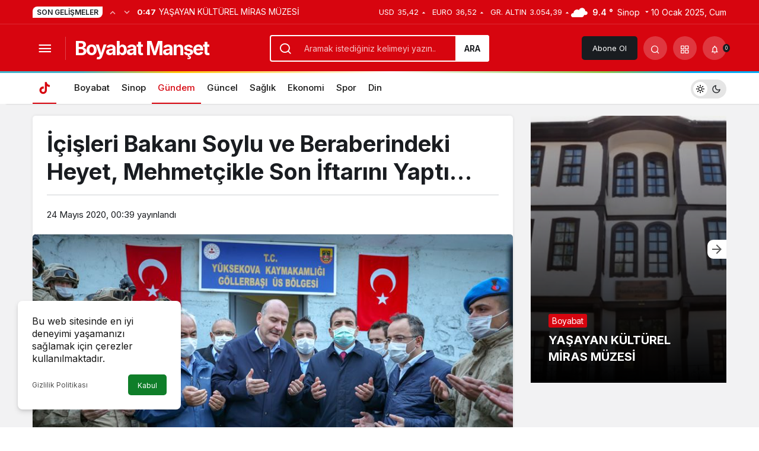

--- FILE ---
content_type: text/html; charset=UTF-8
request_url: https://www.boyabatmanset.com/gundem/icisleri-bakani-soylu-ve-beraberindeki-heyet-mehmetcikle-son-iftarini-yapti/
body_size: 14288
content:
<!doctype html><html lang="tr" prefix="og: http://ogp.me/ns#" class="light-mode"><head><meta charset="UTF-8"><meta http-equiv="X-UA-Compatible" content="IE=edge"><meta name="viewport" content="width=device-width, initial-scale=1, minimum-scale=1"><link rel="profile" href="https://gmpg.org/xfn/11"><meta name='robots' content='index, follow, max-image-preview:large, max-snippet:-1, max-video-preview:-1' /><link rel='preload' as='style' href='https://www.boyabatmanset.com/wp-content/themes/kanews/assets/css/theme.min.css' /><link rel='preload' as='style' href='https://www.boyabatmanset.com/wp-content/themes/kanews/assets/css/theme-single.min.css' /><link rel='preload' as='font' href='https://www.boyabatmanset.com/wp-content/themes/kanews/assets/fonts/icomoon.woff' type='font/woff' crossorigin='anonymous' /><!-- <link media="all" href="https://www.boyabatmanset.com/wp-content/cache/autoptimize/css/autoptimize_b1c29365855b1e7369c7c25a2ba15c6d.css" rel="stylesheet"> -->
<link rel="stylesheet" type="text/css" href="//www.boyabatmanset.com/wp-content/cache/wpfc-minified/30ts9yui/7ufav.css" media="all"/><title>İçişleri Bakanı Soylu ve Beraberindeki Heyet, Mehmetçikle Son İftarını Yaptı… | Boyabat Manşet - Halkın İradesi</title><link rel="canonical" href="https://www.boyabatmanset.com/gundem/icisleri-bakani-soylu-ve-beraberindeki-heyet-mehmetcikle-son-iftarini-yapti/" /><meta property="og:locale" content="tr_TR" /><meta property="og:type" content="article" /><meta property="og:title" content="İçişleri Bakanı Soylu ve Beraberindeki Heyet, Mehmetçikle Son İftarını Yaptı… | Boyabat Manşet - Halkın İradesi" /><meta property="og:description" content="İçişleri Bakanı Soylu, Hakkari&#8217;nin Yüksekova ilçesinde İkiyaka Dağları&#8217;ndaki Göllerbaşı Üs Bölgesi&#8217;nin açılışını gerçekleştirdi, Mehmetçikle iftar yaptı.&#046;&#046;&#046;" /><meta property="og:url" content="https://www.boyabatmanset.com/gundem/icisleri-bakani-soylu-ve-beraberindeki-heyet-mehmetcikle-son-iftarini-yapti/" /><meta property="og:site_name" content="Boyabat Manşet - Halkın İradesi" /><meta property="article:publisher" content="https://www.facebook.com/boyabatm" /><meta property="article:published_time" content="2020-05-23T21:39:37+00:00" /><meta property="article:modified_time" content="2020-05-29T06:31:34+00:00" /><meta property="og:image" content="https://www.boyabatmanset.com/wp-content/uploads/2020/05/thumbs_b_c_f664f9fc7053ad0d821bde9a96458f16.jpg" /><meta property="og:image:width" content="864" /><meta property="og:image:height" content="486" /><meta property="og:image:type" content="image/jpeg" /><meta name="author" content="Boyabat Manşet" /><meta name="twitter:card" content="summary_large_image" /><meta name="twitter:creator" content="@BoyabatManset" /><meta name="twitter:site" content="@BoyabatManset" /><meta name="twitter:label1" content="Yazan:" /><meta name="twitter:data1" content="Boyabat Manşet" /><meta name="twitter:label2" content="Tahmini okuma süresi" /><meta name="twitter:data2" content="1 dakika" /> <script type="application/ld+json" class="yoast-schema-graph">{"@context":"https://schema.org","@graph":[{"@type":"WebPage","@id":"https://www.boyabatmanset.com/gundem/icisleri-bakani-soylu-ve-beraberindeki-heyet-mehmetcikle-son-iftarini-yapti/","url":"https://www.boyabatmanset.com/gundem/icisleri-bakani-soylu-ve-beraberindeki-heyet-mehmetcikle-son-iftarini-yapti/","name":"İçişleri Bakanı Soylu ve Beraberindeki Heyet, Mehmetçikle Son İftarını Yaptı… | Boyabat Manşet - Halkın İradesi","isPartOf":{"@id":"https://www.boyabatmanset.com/#website"},"primaryImageOfPage":{"@id":"https://www.boyabatmanset.com/gundem/icisleri-bakani-soylu-ve-beraberindeki-heyet-mehmetcikle-son-iftarini-yapti/#primaryimage"},"image":{"@id":"https://www.boyabatmanset.com/gundem/icisleri-bakani-soylu-ve-beraberindeki-heyet-mehmetcikle-son-iftarini-yapti/#primaryimage"},"thumbnailUrl":"https://www.boyabatmanset.com/wp-content/uploads/2020/05/thumbs_b_c_f664f9fc7053ad0d821bde9a96458f16.jpg","datePublished":"2020-05-23T21:39:37+00:00","dateModified":"2020-05-29T06:31:34+00:00","author":{"@id":"https://www.boyabatmanset.com/#/schema/person/0cbc39ca23fd1dddb12da26a1c2e5f85"},"breadcrumb":{"@id":"https://www.boyabatmanset.com/gundem/icisleri-bakani-soylu-ve-beraberindeki-heyet-mehmetcikle-son-iftarini-yapti/#breadcrumb"},"inLanguage":"tr","potentialAction":[{"@type":"ReadAction","target":["https://www.boyabatmanset.com/gundem/icisleri-bakani-soylu-ve-beraberindeki-heyet-mehmetcikle-son-iftarini-yapti/"]}]},{"@type":"ImageObject","inLanguage":"tr","@id":"https://www.boyabatmanset.com/gundem/icisleri-bakani-soylu-ve-beraberindeki-heyet-mehmetcikle-son-iftarini-yapti/#primaryimage","url":"https://www.boyabatmanset.com/wp-content/uploads/2020/05/thumbs_b_c_f664f9fc7053ad0d821bde9a96458f16.jpg","contentUrl":"https://www.boyabatmanset.com/wp-content/uploads/2020/05/thumbs_b_c_f664f9fc7053ad0d821bde9a96458f16.jpg","width":864,"height":486},{"@type":"BreadcrumbList","@id":"https://www.boyabatmanset.com/gundem/icisleri-bakani-soylu-ve-beraberindeki-heyet-mehmetcikle-son-iftarini-yapti/#breadcrumb","itemListElement":[{"@type":"ListItem","position":1,"name":"Boyabat Manşet - Halkın İradesi - Abad Şehir Boyabat - Boyabat Haber","item":"https://www.boyabatmanset.com/"},{"@type":"ListItem","position":2,"name":"İçişleri Bakanı Soylu ve Beraberindeki Heyet, Mehmetçikle Son İftarını Yaptı…"}]},{"@type":"WebSite","@id":"https://www.boyabatmanset.com/#website","url":"https://www.boyabatmanset.com/","name":"Boyabat Manşet - Boyabat","description":"Boyabat","alternateName":"boyabatmanset.com","potentialAction":[{"@type":"SearchAction","target":{"@type":"EntryPoint","urlTemplate":"https://www.boyabatmanset.com/?s={search_term_string}"},"query-input":{"@type":"PropertyValueSpecification","valueRequired":true,"valueName":"search_term_string"}}],"inLanguage":"tr"},{"@type":"Person","@id":"https://www.boyabatmanset.com/#/schema/person/0cbc39ca23fd1dddb12da26a1c2e5f85","name":"Boyabat Manşet","image":{"@type":"ImageObject","inLanguage":"tr","@id":"https://www.boyabatmanset.com/#/schema/person/image/","url":"https://secure.gravatar.com/avatar/1cded3fa10cba47306852e49f90c6412?s=96&d=mm&r=g","contentUrl":"https://secure.gravatar.com/avatar/1cded3fa10cba47306852e49f90c6412?s=96&d=mm&r=g","caption":"Boyabat Manşet"},"url":"https://www.boyabatmanset.com/author/ali/"}]}</script> <link rel='dns-prefetch' href='//www.googletagmanager.com' /><link rel='dns-prefetch' href='//s.gravatar.com' /><link rel='dns-prefetch' href='//fonts.googleapis.com' /><link rel='dns-prefetch' href='//fonts.gstatic.com' /><link rel='dns-prefetch' href='//cdnjs.cloudflare.com' /><link rel='dns-prefetch' href='//www.google-analytics.com' /><link rel='dns-prefetch' href='//pagead2.googlesyndication.com' /><link rel="alternate" type="application/rss+xml" title="Boyabat Manşet - Halkın İradesi &raquo; akışı" href="https://www.boyabatmanset.com/feed/" /><link rel="alternate" type="application/rss+xml" title="Boyabat Manşet - Halkın İradesi &raquo; yorum akışı" href="https://www.boyabatmanset.com/comments/feed/" /><meta property="article:published_time" content="2020-05-24T00:39:37+03:00" /><meta property="og:site_name" content="Boyabat Manşet - Halkın İradesi" /><meta property="og:type" content="article" /><meta property="og:url" content="https://www.boyabatmanset.com/gundem/icisleri-bakani-soylu-ve-beraberindeki-heyet-mehmetcikle-son-iftarini-yapti/" /><meta property="og:title" content="İçişleri Bakanı Soylu ve Beraberindeki Heyet, Mehmetçikle Son İftarını Yaptı… - Boyabat Manşet - Halkın İradesi" /><meta property="twitter:title" content="İçişleri Bakanı Soylu ve Beraberindeki Heyet, Mehmetçikle Son İftarını Yaptı… - Boyabat Manşet - Halkın İradesi" /><meta name="twitter:card" content="summary_large_image" /><meta property="og:image:width" content="864" /><meta property="og:image:height" content="486" /><meta property="og:image" content="https://www.boyabatmanset.com/wp-content/uploads/2020/05/thumbs_b_c_f664f9fc7053ad0d821bde9a96458f16.jpg" /><meta property="twitter:image" content="https://www.boyabatmanset.com/wp-content/uploads/2020/05/thumbs_b_c_f664f9fc7053ad0d821bde9a96458f16.jpg" /><link rel="https://api.w.org/" href="https://www.boyabatmanset.com/wp-json/" /><link rel="alternate" title="JSON" type="application/json" href="https://www.boyabatmanset.com/wp-json/wp/v2/posts/3733" /><meta name="generator" content="WordPress 6.6.2" /><link rel='shortlink' href='https://www.boyabatmanset.com/?p=3733' /><link rel="alternate" title="oEmbed (JSON)" type="application/json+oembed" href="https://www.boyabatmanset.com/wp-json/oembed/1.0/embed?url=https%3A%2F%2Fwww.boyabatmanset.com%2Fgundem%2Ficisleri-bakani-soylu-ve-beraberindeki-heyet-mehmetcikle-son-iftarini-yapti%2F" /><link rel="alternate" title="oEmbed (XML)" type="text/xml+oembed" href="https://www.boyabatmanset.com/wp-json/oembed/1.0/embed?url=https%3A%2F%2Fwww.boyabatmanset.com%2Fgundem%2Ficisleri-bakani-soylu-ve-beraberindeki-heyet-mehmetcikle-son-iftarini-yapti%2F&#038;format=xml" /><meta name="generator" content="Site Kit by Google 1.142.0" /> <script>document.documentElement.className = document.documentElement.className.replace('no-js', 'js');</script> <meta http-equiv="refresh" content="300" /><script id="kanews-theme-schema" type="application/ld+json">{"@context": "https://schema.org","@graph": [
{
"@type": "Organization",
"@id": "https://www.boyabatmanset.com/#organization",
"url": "https://www.boyabatmanset.com/",
"name": "Boyabat Manşet &#8211; Halkın İradesi"
},
{
"@type": "ImageObject",
"@id": "https://www.boyabatmanset.com/gundem/icisleri-bakani-soylu-ve-beraberindeki-heyet-mehmetcikle-son-iftarini-yapti/#primaryImage",
"url": "https://www.boyabatmanset.com/wp-content/uploads/2020/05/thumbs_b_c_f664f9fc7053ad0d821bde9a96458f16.jpg",
"width": 864,
"height": 486,
"inLanguage": "tr"
},
{
"@type": "WebSite",
"@id": "https://www.boyabatmanset.com/#website",
"url": "https://www.boyabatmanset.com",
"name": "Boyabat Manşet - Halkın İradesi",
"description": "Boyabat",
"publisher": {
"@id": "https://www.boyabatmanset.com/#organization"
},
"inLanguage": "tr",
"potentialAction": {
"@type": "SearchAction",
"target": "https://www.boyabatmanset.com/?s={search_term_string}",
"query-input": "required name=search_term_string"
}
},
{
"@type": "WebPage",
"@id": "https://www.boyabatmanset.com/gundem/icisleri-bakani-soylu-ve-beraberindeki-heyet-mehmetcikle-son-iftarini-yapti/#webpage",
"url": "https://www.boyabatmanset.com/gundem/icisleri-bakani-soylu-ve-beraberindeki-heyet-mehmetcikle-son-iftarini-yapti/",
"inLanguage": "tr",
"name": "İçişleri Bakanı Soylu ve Beraberindeki Heyet, Mehmetçikle Son İftarını Yaptı… - Boyabat Manşet - Halkın İradesi",
"isPartOf": {
"@id": "https://www.boyabatmanset.com/#website"
},
"primaryImageOfPage": {
"@id": "https://www.boyabatmanset.com/gundem/icisleri-bakani-soylu-ve-beraberindeki-heyet-mehmetcikle-son-iftarini-yapti/#primaryImage"
}
},
{
"@id": "#post-3733",
"@type": "NewsArticle",
"headline": "İçişleri Bakanı Soylu ve Beraberindeki Heyet, Mehmetçikle Son İftarını Yaptı… - Boyabat Manşet - Halkın İradesi",
"url": "https://www.boyabatmanset.com/gundem/icisleri-bakani-soylu-ve-beraberindeki-heyet-mehmetcikle-son-iftarini-yapti/",
"isPartOf": {
"@id": "https://www.boyabatmanset.com/gundem/icisleri-bakani-soylu-ve-beraberindeki-heyet-mehmetcikle-son-iftarini-yapti/#webpage"
},
"inLanguage": "tr",
"author": {
"@type": "Person",
"name": "Boyabat Manşet",
"url": "https://www.boyabatmanset.com/author/"
},
"articleSection": "Gündem",
"datePublished": "2020-05-24T00:39:37+03:00",
"dateModified": "2020-05-29T09:31:34+03:00",
"publisher": {
"@id": "https://www.boyabatmanset.com/#organization"
},
"image": {
"@id": "https://www.boyabatmanset.com/gundem/icisleri-bakani-soylu-ve-beraberindeki-heyet-mehmetcikle-son-iftarini-yapti/#primaryImage"
},
"mainEntityOfPage": {
"@id": "https://www.boyabatmanset.com/gundem/icisleri-bakani-soylu-ve-beraberindeki-heyet-mehmetcikle-son-iftarini-yapti/#webpage"
}
}
]}</script> <meta name="google-adsense-platform-account" content="ca-host-pub-2644536267352236"><meta name="google-adsense-platform-domain" content="sitekit.withgoogle.com"><link rel="amphtml" href="https://www.boyabatmanset.com/gundem/icisleri-bakani-soylu-ve-beraberindeki-heyet-mehmetcikle-son-iftarini-yapti/amp/">  <script async src="https://pagead2.googlesyndication.com/pagead/js/adsbygoogle.js?client=ca-pub-6210663309901428&amp;host=ca-host-pub-2644536267352236" crossorigin="anonymous"></script> <link rel="icon" href="https://www.boyabatmanset.com/wp-content/uploads/2019/12/cropped-fav-32x32.png" sizes="32x32" /><link rel="icon" href="https://www.boyabatmanset.com/wp-content/uploads/2019/12/cropped-fav-192x192.png" sizes="192x192" /><link rel="apple-touch-icon" href="https://www.boyabatmanset.com/wp-content/uploads/2019/12/cropped-fav-180x180.png" /><meta name="msapplication-TileImage" content="https://www.boyabatmanset.com/wp-content/uploads/2019/12/cropped-fav-270x270.png" /><meta name="theme-color" content="#e50914" /><meta name="msapplication-navbutton-color" content="#e50914" /><meta name="apple-mobile-web-app-status-bar-style" content="#e50914" /></head><body class="post-template-default single single-post postid-3733 single-format-standard css-transitions-only-after-page-load cookies-not-set kanews-theme-by-kanthemes header-line category-27 single-layout-box"><div id="page" class="site-wrapper"><div class="site-head site-head-1"><header id="header" class="site-header"><div class="site-header-wrapper header-skin-dark"><div class="site-subheader hidden-mobile"><div class="container"><div class="row site-row align-items-center justify-content-between"><div class="col"><div class="site-subheader-left d-flex flex-wrap no-gutters align-items-center"><div class="kanews-ticker-wrapper col pr-0"><div class="row no-gutters"><div class="col-auto"><div class="kanews-ticker-heading"><span>Son Gelişmeler</span></div></div><div class="kanews-ticker-control col-auto"><button class="kanews-ticker-prev" aria-label="Önceki"><i class="icon-arrow"></i></button><button aria-label="Sonraki" class="kanews-ticker-next"><i class="icon-arrow icon-180deg"></i></button></div><div class="kanews-ticker col"><ul class="kanews-ticker-slider"><li><a href="https://www.boyabatmanset.com/boyabat/yasayan-kulturel-miras-muzesi/"><span class="kanews-ticker-date hidden-mobile">0:47 </span><div class="kanews-ticker-title truncate truncate-1">YAŞAYAN KÜLTÜREL MİRAS MÜZESİ</div></a></li><li><a href="https://www.boyabatmanset.com/sinop/gemi-tekne-modelciligi-ve-kotracilik/"><span class="kanews-ticker-date hidden-mobile">0:41 </span><div class="kanews-ticker-title truncate truncate-1">Gemi/Tekne Modelciliği ve Kotracılık</div></a></li><li><a href="https://www.boyabatmanset.com/boyabat/31-mart-secimlerini-boyabatta-kim-kazandi-kim-kaybetti/"><span class="kanews-ticker-date hidden-mobile">19:12 </span><div class="kanews-ticker-title truncate truncate-1">31 MART SEÇİMLERİNİ BOYABAT&#8217;TA KİM  KAZANDI, KİM KAYBETTİ?</div></a></li><li><a href="https://www.boyabatmanset.com/boyabat/boyabat-egitim-spor-ankaradan-4-0-galip-donuyor/"><span class="kanews-ticker-date hidden-mobile">17:51 </span><div class="kanews-ticker-title truncate truncate-1">BOYABAT EĞİTİM SPOR ANKARA&#8217;DAN 4-0 GALİP DÖNÜYOR</div></a></li><li><a href="https://www.boyabatmanset.com/sinop/aranan-3-sahis-yakalandi/"><span class="kanews-ticker-date hidden-mobile">13:45 </span><div class="kanews-ticker-title truncate truncate-1">Aranan 3 şahıs yakalandı</div></a></li></ul></div></div></div></div></div><div class="col-auto"><div class="site-subheader-right d-flex flex-wrap align-items-center"><div class="site-currencies"><div class="d-flex"><div class="site-currencies-item site-currencies-up-item"><span class="site-currencies-name">USD</span><span class="site-currencies-value">35,42</span><span class="site-currencies-change"><i class="icon-caret"></i></i></span></div><div class="site-currencies-item site-currencies-up-item"><span class="site-currencies-name">EURO</span><span class="site-currencies-value">36,52</span><span class="site-currencies-change"><i class="icon-caret"></i></i></span></div><div class="site-currencies-item site-currencies-up-item"><span class="site-currencies-name">GR. ALTIN</span><span class="site-currencies-value">3.054,39</span><span class="site-currencies-change"><i class="icon-caret"></i></i></span></div></div></div><div data-toggle="kanews-weather-select-city2" class="kanews-city-weather-wrapper" data-city="Sinop"></div><div id="kanews-weather-select-city2" class="kanews-waether-cities kanews-scroll "><input placeholder="Şehir ara" id="kanews-weather-search" /><div class="kanews-weather-city" data-city="İstanbul">İstanbul</div><div class="kanews-weather-city" data-city="Ankara">Ankara</div><div class="kanews-weather-city" data-city="İzmir">İzmir</div><div class="kanews-weather-city" data-city="Adana">Adana</div><div class="kanews-weather-city" data-city="Adıyaman">Adıyaman</div><div class="kanews-weather-city" data-city="Afyonkarahisar">Afyonkarahisar</div><div class="kanews-weather-city" data-city="Ağrı">Ağrı</div><div class="kanews-weather-city" data-city="Aksaray">Aksaray</div><div class="kanews-weather-city" data-city="Amasya">Amasya</div><div class="kanews-weather-city" data-city="Antalya">Antalya</div><div class="kanews-weather-city" data-city="Ardahan">Ardahan</div><div class="kanews-weather-city" data-city="Artvin">Artvin</div><div class="kanews-weather-city" data-city="Aydın">Aydın</div><div class="kanews-weather-city" data-city="Balıkesir">Balıkesir</div><div class="kanews-weather-city" data-city="Bartın">Bartın</div><div class="kanews-weather-city" data-city="Batman">Batman</div><div class="kanews-weather-city" data-city="Bayburt">Bayburt</div><div class="kanews-weather-city" data-city="Bilecik">Bilecik</div><div class="kanews-weather-city" data-city="Bingöl">Bingöl</div><div class="kanews-weather-city" data-city="Bitlis">Bitlis</div><div class="kanews-weather-city" data-city="Bolu">Bolu</div><div class="kanews-weather-city" data-city="Burdur">Burdur</div><div class="kanews-weather-city" data-city="Bursa">Bursa</div><div class="kanews-weather-city" data-city="Çanakkale">Çanakkale</div><div class="kanews-weather-city" data-city="Çankırı">Çankırı</div><div class="kanews-weather-city" data-city="Çorum">Çorum</div><div class="kanews-weather-city" data-city="Denizli">Denizli</div><div class="kanews-weather-city" data-city="Diyarbakır">Diyarbakır</div><div class="kanews-weather-city" data-city="Düzce">Düzce</div><div class="kanews-weather-city" data-city="Edirne">Edirne</div><div class="kanews-weather-city" data-city="Elazığ">Elazığ</div><div class="kanews-weather-city" data-city="Erzincan">Erzincan</div><div class="kanews-weather-city" data-city="Erzurum">Erzurum</div><div class="kanews-weather-city" data-city="Eskişehir">Eskişehir</div><div class="kanews-weather-city" data-city="Gaziantep">Gaziantep</div><div class="kanews-weather-city" data-city="Giresun">Giresun</div><div class="kanews-weather-city" data-city="Gümüşhane">Gümüşhane</div><div class="kanews-weather-city" data-city="Hakkâri">Hakkâri</div><div class="kanews-weather-city" data-city="Hatay">Hatay</div><div class="kanews-weather-city" data-city="Iğdır">Iğdır</div><div class="kanews-weather-city" data-city="Isparta">Isparta</div><div class="kanews-weather-city" data-city="Kahramanmaraş">Kahramanmaraş</div><div class="kanews-weather-city" data-city="Karabük">Karabük</div><div class="kanews-weather-city" data-city="Karaman">Karaman</div><div class="kanews-weather-city" data-city="Kars">Kars</div><div class="kanews-weather-city" data-city="Kastamonu">Kastamonu</div><div class="kanews-weather-city" data-city="Kayseri">Kayseri</div><div class="kanews-weather-city" data-city="Kırıkkale">Kırıkkale</div><div class="kanews-weather-city" data-city="Kırklareli">Kırklareli</div><div class="kanews-weather-city" data-city="Kırşehir">Kırşehir</div><div class="kanews-weather-city" data-city="Kilis">Kilis</div><div class="kanews-weather-city" data-city="Kocaeli">Kocaeli</div><div class="kanews-weather-city" data-city="Konya">Konya</div><div class="kanews-weather-city" data-city="Kütahya">Kütahya</div><div class="kanews-weather-city" data-city="Malatya">Malatya</div><div class="kanews-weather-city" data-city="Manisa">Manisa</div><div class="kanews-weather-city" data-city="Mardin">Mardin</div><div class="kanews-weather-city" data-city="Mersin">Mersin</div><div class="kanews-weather-city" data-city="Muğla">Muğla</div><div class="kanews-weather-city" data-city="Muş">Muş</div><div class="kanews-weather-city" data-city="Nevşehir">Nevşehir</div><div class="kanews-weather-city" data-city="Niğde">Niğde</div><div class="kanews-weather-city" data-city="Ordu">Ordu</div><div class="kanews-weather-city" data-city="Osmaniye">Osmaniye</div><div class="kanews-weather-city" data-city="Rize">Rize</div><div class="kanews-weather-city" data-city="Sakarya">Sakarya</div><div class="kanews-weather-city" data-city="Samsun">Samsun</div><div class="kanews-weather-city" data-city="Siirt">Siirt</div><div class="kanews-weather-city" data-city="Sinop">Sinop</div><div class="kanews-weather-city" data-city="Sivas">Sivas</div><div class="kanews-weather-city" data-city="Şırnak">Şırnak</div><div class="kanews-weather-city" data-city="Tekirdağ">Tekirdağ</div><div class="kanews-weather-city" data-city="Tokat">Tokat</div><div class="kanews-weather-city" data-city="Trabzon">Trabzon</div><div class="kanews-weather-city" data-city="Tunceli">Tunceli</div><div class="kanews-weather-city" data-city="Şanlıurfa">Şanlıurfa</div><div class="kanews-weather-city" data-city="Uşak">Uşak</div><div class="kanews-weather-city" data-city="Van">Van</div><div class="kanews-weather-city" data-city="Yalova">Yalova</div><div class="kanews-weather-city" data-city="Yozgat">Yozgat</div><div class="kanews-weather-city" data-city="Zonguldak">Zonguldak</div></div> 10 Ocak 2025, Cum</div></div></div></div></div><div class="site-header-top"><div class="container"><div class="row site-row justify-content-between align-items-center"><div class="col-auto col-lg"><div class="site-header-top-left d-flex align-items-center"> <button aria-label="Menü" class="site-mobil-menu-btn hidden-desktop" data-toggle="site-menu-block"><i class="icon-menu icon-3x"></i></button> <button class="site-drawer-menu-btn hidden-mobile" aria-label="Menüyü Aç" data-toggle="site-menu-block"><i class="icon-menu icon-3x"></i></button><div class="site-header-logo"><a class="site-logo-text" href="https://www.boyabatmanset.com/" title="Boyabat Manşet">Boyabat Manşet</a></div></div></div><div class="col hidden-mobile"><div class="site-header-top-center"><form role="search" method="get" class="site-header-search-form " action="https://www.boyabatmanset.com/"> <i class="icon-search"></i> <input data-style="row" class="kanews-ajax-search" type="text" placeholder="Aramak istediğiniz kelimeyi yazın.." value="" name="s" /> <button type="submit">Ara</button><div id="kanews-loader"></div></form></div></div><div class="col-auto col-lg"><div class="site-header-top-right"> <a href="https://www.boyabatmanset.com/kanews-insight/" class="header-btn header-kanews-insights-btn hidden-mobile">Abone Ol</a><div id="site-header-search" class="kanews-ajax-search-wrapper "> <button aria-label="Arama Yap" class="header-btn-icon" data-toggle="site-header-search-wrapper"><i class="icon-search"></i></button><div id="site-header-search-wrapper" class="is-hidden"><form role="search" method="get" class="site-header-search-form" action="https://www.boyabatmanset.com/"> <input class="kanews-ajax-search" type="text" placeholder="Aramak istediğiniz kelimeyi yazın.." value="" name="s" /> <button aria-label="Arama Yap type="submit"><span class="icon-search icon-2x"></span></button><p>Aradığınız kelimeyi yazın ve entera basın, kapatmak için esc butonuna tıklayın.</p><div id="kanews-loader"></div></form><div class="kanews-popup-close-btn search-close-btn"><i class="icon-close"></i></div></div></div><div class="site-header-action "><button role="button" aria-expanded="false" data-toggle="site-header-action-content" aria-label="Servisler" class="header-btn-icon"><i aria-hidden="true" class="icon-grid"></i></button><div id="site-header-action-content"><div class="site-header-action-wrapper kanews-scroll site-header-action-style2"><button data-toggle="site-header-action-content" aria-label="Kapat"><i class="icon-close"></i></button><div class="site-header-action-btn-group"><div class="onjkln2">Hızlı Erişim</div><a href="https://www.boyabatmanset.com/son-dakika/"   class="site-header-action-btn"><div class="site-header-action-btn-wrapper" ><div class="site-header-action-icon bg-primary" ><i class="icon-bolt"></i></div><div class="site-header-action-content"><div class="site-header-action-name">Son Dakika</div><div class="site-header-action-desc truncate truncate-2">Günün son gelişmelerine yakından bakın.</div></div></div></a><a href="https://www.boyabatmanset.com/kategori/boyabat/"  target="_blank" class="site-header-action-btn"><div class="site-header-action-btn-wrapper" ><div class="site-header-action-icon bg-primary" ><i class="icon-menu"></i></div><div class="site-header-action-content"><div class="site-header-action-name">Boyabat Haberleri</div><div class="site-header-action-desc truncate truncate-2"></div></div></div></a><a href="https://www.boyabatmanset.com/kategori/sinop/"  target="_blank" class="site-header-action-btn"><div class="site-header-action-btn-wrapper" ><div class="site-header-action-icon bg-primary" ><i class="icon-menu"></i></div><div class="site-header-action-content"><div class="site-header-action-name">Sinop Haberleri</div><div class="site-header-action-desc truncate truncate-2"></div></div></div></a><a href="https://www.boyabatmanset.com/namaz-vakitleri/"   class="site-header-action-btn"><div class="site-header-action-btn-wrapper" style="background-color:rgb(63, 157, 204, 0.25)"><div class="site-header-action-icon bg-primary" style="background: #3f9dcc"><i class="icon-moon-fill"></i></div><div class="site-header-action-content"><div class="site-header-action-name">Namaz Vakitleri</div><div class="site-header-action-desc truncate truncate-2"></div></div></div></a><a href="https://www.boyabatmanset.com/canli-tv/"   class="site-header-action-btn"><div class="site-header-action-btn-wrapper" style="background-color:rgb(39, 173, 117, 0.25)"><div class="site-header-action-icon bg-primary" style="background: #27ad75"><i class="icon-live"></i></div><div class="site-header-action-content"><div class="site-header-action-name">Canlı Tv</div><div class="site-header-action-desc truncate truncate-2"></div></div></div></a><a href="https://www.boyabatmanset.com/gazete-mansetleri/"   class="site-header-action-btn"><div class="site-header-action-btn-wrapper" style="background-color:rgb(45, 45, 45, 0.25)"><div class="site-header-action-icon bg-primary" style="background: #2d2d2d"><i class="icon-newspaper"></i></div><div class="site-header-action-content"><div class="site-header-action-name">Gazeteler</div><div class="site-header-action-desc truncate truncate-2">Günün gazete manşetlerini inceleyin.</div></div></div></a><a href="https://www.boyabatmanset.com/doviz-kurlari/"   class="site-header-action-btn"><div class="site-header-action-btn-wrapper" style="background-color:rgb(64, 140, 43, 0.25)"><div class="site-header-action-icon bg-primary" style="background: #408c2b"><i class="icon-money"></i></div><div class="site-header-action-content"><div class="site-header-action-name">Döviz Kurlar</div><div class="site-header-action-desc truncate truncate-2">Piyasanın kalbine yakından göz atın.</div></div></div></a><a href="https://www.boyabatmanset.com/emtia/"   class="site-header-action-btn"><div class="site-header-action-btn-wrapper" style="background-color:rgb(209, 216, 4, 0.25)"><div class="site-header-action-icon bg-primary" style="background: #d1d804"><i class="icon-star"></i></div><div class="site-header-action-content"><div class="site-header-action-name">Emtia</div><div class="site-header-action-desc truncate truncate-2">Emtia'larda son durum!</div></div></div></a><a href="https://www.boyabatmanset.com/borsa/"   class="site-header-action-btn"><div class="site-header-action-btn-wrapper" style="background-color:rgb(173, 39, 166, 0.25)"><div class="site-header-action-icon bg-primary" style="background: #ad27a6"><i class="icon-money"></i></div><div class="site-header-action-content"><div class="site-header-action-name">Borsa</div><div class="site-header-action-desc truncate truncate-2"></div></div></div></a><a href="https://www.boyabatmanset.com/hava-durumu/"   class="site-header-action-btn"><div class="site-header-action-btn-wrapper" style="background-color:rgb(32, 111, 214, 0.25)"><div class="site-header-action-icon bg-primary" style="background: #206fd6"><i class="icon-sun"></i></div><div class="site-header-action-content"><div class="site-header-action-name">Hava Durumu</div><div class="site-header-action-desc truncate truncate-2"></div></div></div></a><a href="https://www.boyabatmanset.com/mac-merkezi/"   class="site-header-action-btn"><div class="site-header-action-btn-wrapper" ><div class="site-header-action-icon bg-primary" ><i class="icon-mic"></i></div><div class="site-header-action-content"><div class="site-header-action-name">Maç Merkezi</div><div class="site-header-action-desc truncate truncate-2"></div></div></div></a><a href="https://www.boyabatmanset.com/puan-durumu/"   class="site-header-action-btn"><div class="site-header-action-btn-wrapper" style="background-color:rgb(27, 154, 186, 0.25)"><div class="site-header-action-icon bg-primary" style="background: #1b9aba"><i class="icon-standings"></i></div><div class="site-header-action-content"><div class="site-header-action-name">Puan Durumu</div><div class="site-header-action-desc truncate truncate-2"></div></div></div></a><a href="https://www.boyabatmanset.com/yol-durumu/"   class="site-header-action-btn"><div class="site-header-action-btn-wrapper" style="background-color:rgb(86, 86, 86, 0.25)"><div class="site-header-action-icon bg-primary" style="background: #565656"><i class="icon-traffic"></i></div><div class="site-header-action-content"><div class="site-header-action-name">Yol Durumu</div><div class="site-header-action-desc truncate truncate-2"></div></div></div></a><a href="https://www.boyabatmanset.com/kripto-para-piyasalari/"   class="site-header-action-btn"><div class="site-header-action-btn-wrapper" style="background-color:rgb(181, 120, 41, 0.25)"><div class="site-header-action-icon bg-primary" style="background: #b57829"><i class="icon-bitcoin"></i></div><div class="site-header-action-content"><div class="site-header-action-name">Kripto Paralar</div><div class="site-header-action-desc truncate truncate-2">Kripto para piyasalarında son durum!</div></div></div></a><a href="https://www.boyabatmanset.com/covid-19/"   class="site-header-action-btn"><div class="site-header-action-btn-wrapper" style="background-color:rgb(3, 66, 45, 0.25)"><div class="site-header-action-icon bg-primary" style="background: #03422d"><i class="icon-covid"></i></div><div class="site-header-action-content"><div class="site-header-action-name">Covid 19</div><div class="site-header-action-desc truncate truncate-2">Pandeminin detayları..</div></div></div></a></div></div></div></div><div class="kanews-notifications-item" data-user-id="0" data-new-count="" data-toggle="kanews-notifications"><button  aria-label="Bildirimler (0)."  class="kanews-notification-button header-btn-icon"><i class="icon-notifications"></i><span class="kanews-notifications-count">0</span></button><div id="kanews-notifications" class="kanews-notifications-content"><div class="kanews-notifications-header d-flex justify-content-between">Bildirimler<span class="pull-right"></span></div><div class="kanews_widget_tab_menu"><div class="kanews-tab"><ul class="nav nav-tabs d-flex flex-wrap p-0 mb-0" role="tablist" id="kanewsTab-Not"><li role="presentation" class="nav-item"><div class="nav-link active" id="kanewsTab-Not1x" data-toggle="tab" href="#kanewsTab-Not1" role="tab" data-controls="kanewsTab-Not1" data-selected="true">Sosyal (0)</div></li><li role="presentation" class="nav-item"><div class="nav-link" id="kanewsTab-Not2x" data-toggle="tab" href="#kanewsTab-Not2" role="tab" data-controls="kanewsTab-Not2" data-selected="false">Takip (0)</div></li></ul><div class="tab-content" id="kanewsTab-NotContent-1"><div class="tab-pane fade show active" id="kanewsTab-Not1" role="tabpanel" data-labelledby="kanewsTab-Not1x"><ul><li class="new-item"><a href="https://www.boyabatmanset.com/kanews-insight/"></a><div class="notification-left"></div><div class="notification-right">Reklam görmemek için, özel sayfa ve yazılara erişim için hemen bir abonelik başlat.</div></li></ul></div><div class="tab-pane fade" id="kanewsTab-Not2" role="tabpanel" data-labelledby="kanewsTab-Not2x"><ul><li>Bildiriminiz bulunmamaktadır.</li></ul></div></div></div></div></div></div></div></div></div></div></div></div><div id="site-menu-block"><div class="container"><div class="row"><ul id="menu-buyuk-menu" class="site-menu-block"><li id="menu-item-19412" class="menu-item menu-item-type-post_type menu-item-object-page menu-item-19412"><a href="https://www.boyabatmanset.com/gazete-mansetleri/"><span>Gazete Manşetleri</span></a></li><li id="menu-item-19401" class="menu-item menu-item-type-custom menu-item-object-custom menu-item-home menu-item-19401"><a href="https://www.boyabatmanset.com/"><span>Anasayfa</span></a></li><li id="menu-item-19402" class="menu-item menu-item-type-taxonomy menu-item-object-category menu-item-19402"><a href="https://www.boyabatmanset.com/kategori/boyabat/"><span>Boyabat</span></a></li><li id="menu-item-19403" class="menu-item menu-item-type-taxonomy menu-item-object-category menu-item-19403"><a href="https://www.boyabatmanset.com/kategori/sinop/"><span>Sinop</span></a></li><li id="menu-item-19404" class="menu-item menu-item-type-taxonomy menu-item-object-category current-post-ancestor current-menu-parent current-post-parent menu-item-19404"><a href="https://www.boyabatmanset.com/kategori/gundem/"><span>Gündem</span></a></li><li id="menu-item-19405" class="menu-item menu-item-type-taxonomy menu-item-object-category menu-item-19405"><a href="https://www.boyabatmanset.com/kategori/saglik/"><span>Sağlık</span></a></li><li id="menu-item-19406" class="menu-item menu-item-type-taxonomy menu-item-object-category menu-item-has-children menu-item-19406"><a href="https://www.boyabatmanset.com/kategori/ekonomi/"><span>Ekonomi</span></a><ul class="sub-menu"><li id="menu-item-19409" class="menu-item menu-item-type-post_type menu-item-object-page menu-item-19409"><a href="https://www.boyabatmanset.com/borsa/"><span>Borsa</span></a></li><li id="menu-item-19410" class="menu-item menu-item-type-post_type menu-item-object-page menu-item-19410"><a href="https://www.boyabatmanset.com/doviz-kurlari/"><span>Döviz Kurları</span></a></li><li id="menu-item-19411" class="menu-item menu-item-type-post_type menu-item-object-page menu-item-19411"><a href="https://www.boyabatmanset.com/emtia/"><span>Emtia</span></a></li><li id="menu-item-19414" class="menu-item menu-item-type-post_type menu-item-object-page menu-item-19414"><a href="https://www.boyabatmanset.com/kripto-para-piyasalari/"><span>Kripto Para Piyasaları</span></a></li></ul></li><li id="menu-item-19407" class="menu-item menu-item-type-taxonomy menu-item-object-category menu-item-has-children menu-item-19407"><a href="https://www.boyabatmanset.com/kategori/spor/"><span>Spor</span></a><ul class="sub-menu"><li id="menu-item-19415" class="menu-item menu-item-type-post_type menu-item-object-page menu-item-19415"><a href="https://www.boyabatmanset.com/mac-merkezi/"><span>Maç Merkezi</span></a></li><li id="menu-item-19417" class="menu-item menu-item-type-post_type menu-item-object-page menu-item-19417"><a href="https://www.boyabatmanset.com/puan-durumu/"><span>Puan Durumu</span></a></li></ul></li><li id="menu-item-19408" class="menu-item menu-item-type-taxonomy menu-item-object-category menu-item-has-children menu-item-19408"><a href="https://www.boyabatmanset.com/kategori/din/"><span>Din</span></a><ul class="sub-menu"><li id="menu-item-19416" class="menu-item menu-item-type-post_type menu-item-object-page menu-item-19416"><a href="https://www.boyabatmanset.com/namaz-vakitleri/"><span>Namaz Vakitleri</span></a></li></ul></li><li id="menu-item-19413" class="menu-item menu-item-type-post_type menu-item-object-page menu-item-19413"><a href="https://www.boyabatmanset.com/hava-durumu/"><span>Hava Durumu</span></a></li></ul><div class="col-12 justify-content-between site-menu-block-footer d-flex flex-wrap align-items-center"><div class="site-social-links "><ul class="d-flex justify-content-end"><li><a rel="nofollow" title="Facebook" href="https://www.facebook.com/BoyabatM/"><i class="icon-facebook"></i></a></li><li><a rel="nofollow" title="Twitter" href="https://twitter.com/boyabatmanset"><i class="icon-twitter"></i></a></li><li><a rel="nofollow" title="Instagram" href="https://www.instagram.com/boyabatmanset/"><i class="icon-instagram"></i></a></li></ul></div><div class="site-footer-menu"><ul id="menu-alt-menu" class="d-flex flex-wrap justify-content-center gap-1"><li id="menu-item-18243" class="menu-item menu-item-type-post_type menu-item-object-page menu-item-18243"><a href="https://www.boyabatmanset.com/cerez-politikasi/"><span>Çerez Politikası</span></a></li><li id="menu-item-18244" class="menu-item menu-item-type-post_type menu-item-object-page menu-item-privacy-policy menu-item-18244"><a rel="privacy-policy" href="https://www.boyabatmanset.com/gizlilik-politikasi/"><span>Gizlilik Politikası</span></a></li><li id="menu-item-18242" class="menu-item menu-item-type-post_type menu-item-object-page menu-item-18242"><a href="https://www.boyabatmanset.com/hakkimizda/"><span>Hakkımızda</span></a></li><li id="menu-item-18228" class="menu-item menu-item-type-post_type menu-item-object-page menu-item-18228"><a href="https://www.boyabatmanset.com/bize-ulasin/"><span>Bize Ulaşın</span></a></li></ul></div></div></div></div></div></header><nav id="navbar" class="site-navbar hidden-mobile navbar-skin-light"><div class="site-navbar-wrapper site-navbar-wrapper-fixed"><div class="container"><div class="navbar-row"><div class="col-auto no-gutter"><ul class="site-navbar-nav"><li class="current-menu-item home-btn"><a aria-label="Ana sayfa" href="https://www.boyabatmanset.com/"><i class="icon-home"></i></a></li></ul></div><ul id="menu-tielabs-main-menu" class="site-navbar-nav"><li id="menu-item-1052" class="menu-item menu-item-type-taxonomy menu-item-object-category menu-item-1052"><a href="https://www.boyabatmanset.com/kategori/boyabat/"><span>Boyabat</span></a></li><li id="menu-item-1051" class="menu-item menu-item-type-taxonomy menu-item-object-category menu-item-1051"><a href="https://www.boyabatmanset.com/kategori/sinop/"><span>Sinop</span></a></li><li id="menu-item-1053" class="menu-item menu-item-type-taxonomy menu-item-object-category current-post-ancestor current-menu-parent current-post-parent menu-item-1053"><a href="https://www.boyabatmanset.com/kategori/gundem/"><span>Gündem</span></a></li><li id="menu-item-1054" class="menu-item menu-item-type-taxonomy menu-item-object-category menu-item-1054"><a href="https://www.boyabatmanset.com/kategori/guncel/"><span>Güncel</span></a></li><li id="menu-item-4182" class="menu-item menu-item-type-taxonomy menu-item-object-category menu-item-4182"><a href="https://www.boyabatmanset.com/kategori/saglik/"><span>Sağlık</span></a></li><li id="menu-item-4183" class="menu-item menu-item-type-taxonomy menu-item-object-category menu-item-4183"><a href="https://www.boyabatmanset.com/kategori/ekonomi/"><span>Ekonomi</span></a></li><li id="menu-item-1055" class="menu-item menu-item-type-taxonomy menu-item-object-category menu-item-1055"><a href="https://www.boyabatmanset.com/kategori/spor/"><span>Spor</span></a></li><li id="menu-item-5866" class="menu-item menu-item-type-taxonomy menu-item-object-category menu-item-5866"><a href="https://www.boyabatmanset.com/kategori/din/"><span>Din</span></a></li></ul><div class="kanews-mode-change" tabindex="0" role="switch" aria-label="Mod Değiştir" aria-checked="false"><div class="kanews-switch-button" aria-hidden="true"><div class="kanews-switch" aria-hidden="true"></div></div></div></div></div></div></nav></div><main id="main" class="site-main"><div class="container"><div class="row"><div class="site-main-wrapper"><div class="site-main-inner d-flex flex-wrap"><div class="d-flex flex-wrap"><div class="col-12 col-lg-9 kanews-sticky kgs2 mb-1"><article id="post-3733" class="kanews-article kanews-section-box kanews-article-1 post-3733 post type-post status-publish format-standard has-post-thumbnail hentry category-gundem"><div class="kanews-article-header"><h1 class="kanews-article-title">İçişleri Bakanı Soylu ve Beraberindeki Heyet, Mehmetçikle Son İftarını Yaptı…</h1><div class="kanews-article-meta"><div class="row justify-content-between align-items-center"><div class="kanews-article-meta-left col-12 col-lg"><div class="kanews-article-meta-left-inner d-flex"><div class="kanews-article-meta-left-text"> <span class="posted-on"><time class="entry-date published updated" datetime="2020-05-24T00:39:37+03:00">24 Mayıs 2020, 00:39</time> yayınlandı</span></div></div></div><div class="kanews-article-meta-right col-12 col-lg-auto"></div></div></div></div><div class="kanews-article-thumbnail"> <img class="wp-post-image lazyload" data-src="https://www.boyabatmanset.com/wp-content/uploads/2020/05/thumbs_b_c_f664f9fc7053ad0d821bde9a96458f16.jpg" width="750" height="422" alt="featured" src="[data-uri]" style="--smush-placeholder-width: 750px; --smush-placeholder-aspect-ratio: 750/422;" /><noscript><img class="wp-post-image" src="https://www.boyabatmanset.com/wp-content/uploads/2020/05/thumbs_b_c_f664f9fc7053ad0d821bde9a96458f16.jpg" width="750" height="422" alt="featured"/></noscript></div><div class="kanews-article-action"><div class="row justift-content-between align-items-center"><div class="kanews-article-action-left flex-wrap col-12 col-lg d-flex align-items-center"> <a class="kanews-service-link googlenews" target="_blank" rel="nofollow noopener" title="Google News ile Abone Ol" href="https://news.google.com/publications/CAAqBwgKMMu-zAsw-9njAw?hl=tr&amp;gl=TR&amp;ceid=TR%3Atr"></a></div><div class="kanews-article-action-right col-12 col-lg-auto"><div class="d-flex align-items-center flex-wrap"><div class="kanews-like-wrapper"><button class="kanews-like-button kanews-label kanews-like-button-3733" data-nonce="3674ba7115" data-post-id="3733" data-iscomment="0" title="Beğen"><i class="icon-like-o"></i><span class="kanews-like-count">Beğen</span><span id="kanews-like-loader"></span></button></div> <button class="kanews-add-bookmark" data-toggle="kanews-modal-login" title="Favorilerime Ekle"><i class="icon-bookmark-o"></i></button><div class="kanews-article-assets"><ul class="d-flex"><li><a title="Yorum Yap" href="#respond"><i class="icon-comment"></i></a></li><li><a title="Yazıyı Büyült" class="increase-text" onclick="doSomething()"><span aria-hidden="true"></span> +</a></li><li><a title="Yazıyı Küçült" class="decrease-text" onclick="doSomething()"><span aria-hidden="true"></span>-</a></li></ul></div><div style="cursor:pointer" class="kanews-label" data-toggle="kanews-popup-share-3733"><i class="icon-share"></i> Paylaş</div><div id="kanews-popup-share-3733" class="kanews-popup"><div class="kanews-popup-close" data-toggle="kanews-popup-share-3733"></div><div class="kanews-popup-content"><div class="kanews-popup-close-btn" data-toggle="kanews-popup-share-3733"><i class="icon-close"></i></div><h4 class="kanews-popup-title">Bu Yazıyı Paylaş</h4><ul class="d-flex kanews-popup-share"><li><a class="bg-facebook" rel="external noopener" target="_blank" href="//www.facebook.com/sharer/sharer.php?u=https://www.boyabatmanset.com/gundem/icisleri-bakani-soylu-ve-beraberindeki-heyet-mehmetcikle-son-iftarini-yapti/"><i class="icon-facebook"></i></a></li><li><a target="_blank" rel="external noopener" class="bg-twitter" href="//www.twitter.com/intent/tweet?text=İçişleri Bakanı Soylu ve Beraberindeki Heyet, Mehmetçikle Son İftarını Yaptı… https://www.boyabatmanset.com/gundem/icisleri-bakani-soylu-ve-beraberindeki-heyet-mehmetcikle-son-iftarini-yapti/"><i class="icon-twitter"></i></a></li><li class="hidden-desktop"><a class="bg-whatsapp" href="whatsapp://send?text=https://www.boyabatmanset.com/gundem/icisleri-bakani-soylu-ve-beraberindeki-heyet-mehmetcikle-son-iftarini-yapti/"><i class="icon-whatsapp"></i></a></li><li class="hidden-mobile"><a class="bg-whatsapp" href="https://api.whatsapp.com/send?text=İçişleri Bakanı Soylu ve Beraberindeki Heyet, Mehmetçikle Son İftarını Yaptı… https://www.boyabatmanset.com/gundem/icisleri-bakani-soylu-ve-beraberindeki-heyet-mehmetcikle-son-iftarini-yapti/"><i class="icon-whatsapp"></i></a></li><li><a class="bg-dark kanews-native-share" title="Paylaş" onclick="doSomething()"><i class="icon-add"></i></a></li></ul><h6 class="kanews-popup-subtitle">veya linki kopyala</h6><div class="kanews-copy-link"> <input type="text" readonly="" id="input-url-3733" value="https://www.boyabatmanset.com/gundem/icisleri-bakani-soylu-ve-beraberindeki-heyet-mehmetcikle-son-iftarini-yapti/"> <button class="kanews-label kanews-label-bg" role="tooltip" data-microtip-position="top" aria-label="Linki Kopyala" type="button" onclick="copy('input-url-3733')">Kopyala</button></div></div></div></div></div></div></div><div class="kanews-prev-post-link" hidden><a href="https://www.boyabatmanset.com/gundem/bakan-soylu-namaz-daginda-askerlerle-iftar-acti/" rel="prev"></a></div><div class="kanews-article-content entry-content"><div class="entry-content-wrapper"><div class="entry-content-inner"><p></p><p>İçişleri Bakanı Soylu, Hakkari&#8217;nin Yüksekova ilçesinde İkiyaka Dağları&#8217;ndaki Göllerbaşı Üs Bölgesi&#8217;nin açılışını gerçekleştirdi, Mehmetçikle iftar yaptı.</p><p>Bakan Soylu, Hakkari&#8217;deki temasları kapsamında, beraberinde Bakan Yardımcısı Mehmet Ersoy,İsmail Çataklı, Jandarma Genel Komutanı Orgeneral Arif Çetin, Van Jandarma Asayiş Kolordu Komutanı Tümgeneral Hacı İlbaş, Hakkari Valisi ve Belediye Başkan Vekili İdris Akbıyık ve AK Parti Hakkari İl Başkanı Emrullah Gür ile Yüksekova ilçesine geldi.</p><figure class="wp-block-image size-large"><img fetchpriority="high" decoding="async" width="1024" height="855" src="https://www.boyabatmanset.com/wp-content/uploads/2020/05/Screenshot_20200524_003527-1024x855.jpg" alt="" class="wp-image-3735"/></figure><p>Buradan İkiyaka Dağları&#8217;ndaki Göllerbaşı Üs Bölgesi&#8217;ne geçen Soylu ve beraberindekiler, üs bölgesindeki askerleri ziyaret ederek onlarla sohbet etti.</p><p>Bölgedeki askeri faaliyetlerle ilgili bilgi alan Soylu, daha sonra mevzide askerlerle son iftarını yaptı.</p><figure class="wp-block-image size-large"><img decoding="async" width="960" height="720" data-src="https://www.boyabatmanset.com/wp-content/uploads/2020/05/FB_IMG_1590269561687.jpg" alt="" class="wp-image-3737 lazyload" src="[data-uri]" style="--smush-placeholder-width: 960px; --smush-placeholder-aspect-ratio: 960/720;" /><noscript><img decoding="async" width="960" height="720" src="https://www.boyabatmanset.com/wp-content/uploads/2020/05/FB_IMG_1590269561687.jpg" alt="" class="wp-image-3737"/></noscript></figure><figure class="wp-block-image size-large"><img decoding="async" width="498" height="332" data-src="https://www.boyabatmanset.com/wp-content/uploads/2020/05/FB_IMG_1590269617082.jpg" alt="" class="wp-image-3738 lazyload" src="[data-uri]" style="--smush-placeholder-width: 498px; --smush-placeholder-aspect-ratio: 498/332;" /><noscript><img decoding="async" width="498" height="332" src="https://www.boyabatmanset.com/wp-content/uploads/2020/05/FB_IMG_1590269617082.jpg" alt="" class="wp-image-3738"/></noscript></figure><figure class="wp-block-image size-large"><img loading="lazy" decoding="async" width="1024" height="683" data-src="https://www.boyabatmanset.com/wp-content/uploads/2020/05/FB_IMG_1590269659210-1024x683.jpg" alt="" class="wp-image-3739 lazyload" src="[data-uri]" style="--smush-placeholder-width: 1024px; --smush-placeholder-aspect-ratio: 1024/683;" /><noscript><img loading="lazy" decoding="async" width="1024" height="683" src="https://www.boyabatmanset.com/wp-content/uploads/2020/05/FB_IMG_1590269659210-1024x683.jpg" alt="" class="wp-image-3739"/></noscript></figure><figure class="wp-block-image size-large"><img loading="lazy" decoding="async" width="1024" height="683" data-src="https://www.boyabatmanset.com/wp-content/uploads/2020/05/FB_IMG_1590269665554-1024x683.jpg" alt="" class="wp-image-3740 lazyload" src="[data-uri]" style="--smush-placeholder-width: 1024px; --smush-placeholder-aspect-ratio: 1024/683;" /><noscript><img loading="lazy" decoding="async" width="1024" height="683" src="https://www.boyabatmanset.com/wp-content/uploads/2020/05/FB_IMG_1590269665554-1024x683.jpg" alt="" class="wp-image-3740"/></noscript></figure></div></div><div class="kanews-reading-bar"><div class="js-bar"></div><div class="container-fluid"><div class="d-flex flex-wrap align-items-center justify-content-between"><div class="kanews-reading-bar-title truncate truncate-1 d-flex align-items-center gap-1"><svg xmlns="http://www.w3.org/2000/svg" width="32" height="32" viewBox="0 0 24 24"><g><path fill="none" d="M0 0h24v24H0z"/><path d="M20 22H4a1 1 0 0 1-1-1V3a1 1 0 0 1 1-1h16a1 1 0 0 1 1 1v18a1 1 0 0 1-1 1zm-1-2V4H5v16h14zM7 6h4v4H7V6zm0 6h10v2H7v-2zm0 4h10v2H7v-2zm6-9h4v2h-4V7z"/></g></svg>İçişleri Bakanı Soylu ve Beraberindeki Heyet, Mehmetçikle Son İftarını Yaptı…</div><div class="kanews-gha d-flex"> <a title="Yorum Yap" href="#respond"><i class="icon-comment"></i> Yorum Yap</a> <button class="kanews-native-share" title="Paylaş"><i class="icon-share"></i> Paylaş </button></div></div></div></div></div></article><div class="kanews-section-box" id="related-articles"><div class="kanews-section-heading kanews-section-flat-heading"><h4 class="kanews-section-headline"><span>Benzer Haberler</span></h4></div><div class="row equal-height"><div class="col-6 col-lg-4 toinfinite"><div class="kanews-post-item kanews-post-grid-item"> <a href="https://www.boyabatmanset.com/spor/voleybol-milli-takimi-olimpiyat-elemelerinde-finalde/" class="kanews-post-href" aria-label="Voleybol Milli Takımı Olimpiyat Elemeleri&#8217;nde Finalde."></a> <button class="kanews-add-bookmark" data-toggle="kanews-modal-login" title="Favorilerime Ekle"><i class="icon-bookmark-o"></i></button><div class="kanews-post-thumb"> <img width="282" height="159" src="[data-uri]" class="attachment-kanews-post-1 size-kanews-post-1 kanews-lazy wp-post-image" alt="voleybol-final" decoding="async" data-sizes="auto" data-src="https://www.boyabatmanset.com/wp-content/uploads/2020/01/voleybol-final.jpg" /></div><div class="kanews-post-content"><h3 class="kanews-post-headline truncate truncate-2"><a href="https://www.boyabatmanset.com/spor/voleybol-milli-takimi-olimpiyat-elemelerinde-finalde/" rel="bookmark">Voleybol Milli Takımı Olimpiyat Elemeleri&#8217;nde Finalde.</a></h3><div class="kanews-post-meta"> <a class="kanews-category style1 kanews-category-29" href="https://www.boyabatmanset.com/kategori/spor/">Spor</a> <span class="kanews-post-date">5 yıl önce</span></div></div></div></div><div class="col-6 col-lg-4 toinfinite"><div class="kanews-post-item kanews-post-grid-item"> <a href="https://www.boyabatmanset.com/gundem/mehmetcik-vakfi-vekaleten-kurban-bagisi-2022/" class="kanews-post-href" aria-label="Mehmetçik Vakfı &#8211; Vekâleten Kurban Bağışı 2022"></a> <button class="kanews-add-bookmark" data-toggle="kanews-modal-login" title="Favorilerime Ekle"><i class="icon-bookmark-o"></i></button><div class="kanews-post-thumb"> <img width="282" height="159" src="[data-uri]" class="attachment-kanews-post-1 size-kanews-post-1 kanews-lazy wp-post-image" alt="kurban-2022-pop-up-1920x1080" decoding="async" data-sizes="auto" data-src="https://www.boyabatmanset.com/wp-content/uploads/2022/06/kurban-2022-pop-up-1920x1080-1.jpg" /></div><div class="kanews-post-content"><h3 class="kanews-post-headline truncate truncate-2"><a href="https://www.boyabatmanset.com/gundem/mehmetcik-vakfi-vekaleten-kurban-bagisi-2022/" rel="bookmark">Mehmetçik Vakfı &#8211; Vekâleten Kurban Bağışı 2022</a></h3><div class="kanews-post-meta"> <a class="kanews-category style1 kanews-category-27" href="https://www.boyabatmanset.com/kategori/gundem/">Gündem</a> <span class="kanews-post-date">3 yıl önce</span></div></div></div></div><div class="col-6 col-lg-4 toinfinite"><div class="kanews-post-item kanews-post-grid-item"> <a href="https://www.boyabatmanset.com/gundem/dunyanin-ilk-siha-gemisi-tcg-anadolu-envantere-girdi/" class="kanews-post-href" aria-label="Dünyanın İlk SİHA Gemisi TCG Anadolu&#8230;"></a> <button class="kanews-add-bookmark" data-toggle="kanews-modal-login" title="Favorilerime Ekle"><i class="icon-bookmark-o"></i></button><div class="kanews-post-thumb"> <img width="282" height="145" src="[data-uri]" class="attachment-kanews-post-1 size-kanews-post-1 kanews-lazy wp-post-image" alt="GridArt_20230427_183437878" decoding="async" data-sizes="auto" data-src="https://www.boyabatmanset.com/wp-content/uploads/2023/04/GridArt_20230427_183437878-scaled.jpg" /></div><div class="kanews-post-content"><h3 class="kanews-post-headline truncate truncate-2"><a href="https://www.boyabatmanset.com/gundem/dunyanin-ilk-siha-gemisi-tcg-anadolu-envantere-girdi/" rel="bookmark">Dünyanın İlk SİHA Gemisi TCG Anadolu&#8230;</a></h3><div class="kanews-post-meta"> <a class="kanews-category style1 kanews-category-27" href="https://www.boyabatmanset.com/kategori/gundem/">Gündem</a> <span class="kanews-post-date">2 yıl önce</span></div></div></div></div><div class="col-6 col-lg-4 toinfinite"><div class="kanews-post-item kanews-post-grid-item"> <a href="https://www.boyabatmanset.com/gundem/a-milli-takimimizin-euro-2024teki-rakipleri-belli-oldu/" class="kanews-post-href" aria-label="A Milli Takımımızın EURO 2024&#8217;teki Rakipleri Belli Oldu"></a> <button class="kanews-add-bookmark" data-toggle="kanews-modal-login" title="Favorilerime Ekle"><i class="icon-bookmark-o"></i></button><div class="kanews-post-thumb"> <img width="282" height="188" src="[data-uri]" class="attachment-kanews-post-1 size-kanews-post-1 kanews-lazy wp-post-image" alt="51f564d7ea7a4120a1d1a4b7199ae704" decoding="async" data-sizes="auto" data-src="https://www.boyabatmanset.com/wp-content/uploads/2023/12/51f564d7ea7a4120a1d1a4b7199ae704-282x188.jpg" /></div><div class="kanews-post-content"><h3 class="kanews-post-headline truncate truncate-2"><a href="https://www.boyabatmanset.com/gundem/a-milli-takimimizin-euro-2024teki-rakipleri-belli-oldu/" rel="bookmark">A Milli Takımımızın EURO 2024&#8217;teki Rakipleri Belli Oldu</a></h3><div class="kanews-post-meta"> <a class="kanews-category style1 kanews-category-27" href="https://www.boyabatmanset.com/kategori/gundem/">Gündem</a> <span class="kanews-post-date">1 yıl önce</span></div></div></div></div><div class="col-6 col-lg-4 toinfinite"><div class="kanews-post-item kanews-post-grid-item"> <a href="https://www.boyabatmanset.com/gundem/sehit-polis-memuru-veli-kabalay-son-yolculuguna-ugurlandi/" class="kanews-post-href" aria-label="Şehit Polis Memuru Veli Kabalay Son Yolculuğuna Uğurlandı"></a> <button class="kanews-add-bookmark" data-toggle="kanews-modal-login" title="Favorilerime Ekle"><i class="icon-bookmark-o"></i></button><div class="kanews-post-thumb"> <img width="282" height="188" src="[data-uri]" class="attachment-kanews-post-1 size-kanews-post-1 kanews-lazy wp-post-image" alt="FB_IMG_1621001470492" decoding="async" data-sizes="auto" data-src="https://www.boyabatmanset.com/wp-content/uploads/2021/05/FB_IMG_1621001470492.jpg" /></div><div class="kanews-post-content"><h3 class="kanews-post-headline truncate truncate-2"><a href="https://www.boyabatmanset.com/gundem/sehit-polis-memuru-veli-kabalay-son-yolculuguna-ugurlandi/" rel="bookmark">Şehit Polis Memuru Veli Kabalay Son Yolculuğuna Uğurlandı</a></h3><div class="kanews-post-meta"> <a class="kanews-category style1 kanews-category-27" href="https://www.boyabatmanset.com/kategori/gundem/">Gündem</a> <span class="kanews-post-date">4 yıl önce</span></div></div></div></div><div class="col-6 col-lg-4 toinfinite"><div class="kanews-post-item kanews-post-grid-item"> <a href="https://www.boyabatmanset.com/gundem/dun-it-dedigine-bugun-um-it-diyenler/" class="kanews-post-href" aria-label="Dün “it ” dediğine, bugün “üm-it” diyenler&#8230;"></a> <button class="kanews-add-bookmark" data-toggle="kanews-modal-login" title="Favorilerime Ekle"><i class="icon-bookmark-o"></i></button><div class="kanews-post-thumb"> <img width="282" height="169" src="[data-uri]" class="attachment-kanews-post-1 size-kanews-post-1 kanews-lazy wp-post-image" alt="images (3)" decoding="async" data-sizes="auto" data-src="https://www.boyabatmanset.com/wp-content/uploads/2022/08/images-3-1.jpeg" /></div><div class="kanews-post-content"><h3 class="kanews-post-headline truncate truncate-2"><a href="https://www.boyabatmanset.com/gundem/dun-it-dedigine-bugun-um-it-diyenler/" rel="bookmark">Dün “it ” dediğine, bugün “üm-it” diyenler&#8230;</a></h3><div class="kanews-post-meta"> <a class="kanews-category style1 kanews-category-27" href="https://www.boyabatmanset.com/kategori/gundem/">Gündem</a> <span class="kanews-post-date">2 yıl önce</span></div></div></div></div></div></div></div><div id="sidebar" class="col-12 col-lg-3 sidebar-right kanews-sticky"><div class="row" role="complementary"><div class="col-12"><div id="kanews_widget_manset_1-2" class="kanews-section kanews_widget_manset_1 kanews-section-flat"><div class="kanews-slider-global kanews-slider-1" ><div class="col-12 no-gutter"><div id="kanews-slider-2" class="kanews-slider-wrapper kanews-manset-5" data-slick='{"slidesToShow":1,"asNavFor":"","arrows":true,"autoplay":true}'><div class="kanews-slide kanews-slide-pid-23909 "><div class="kanews-slide-thumb"> <img width="370" height="375" src="[data-uri]" class="attachment-kanews-manset-5 size-kanews-manset-5 kanews-lazy wp-post-image" alt="ScreenHunter_56-Mar.06-15.06" decoding="async" data-sizes="auto" data-src="https://www.boyabatmanset.com/wp-content/uploads/2024/04/ScreenHunter_56-Mar.06-15.06-370x375.jpg" /></div><div class="kanews-slide-item kanews-mansetd-bottom"> <button class="kanews-add-bookmark" data-toggle="kanews-modal-login" title="Favorilerime Ekle"><i class="icon-bookmark-o"></i></button> <a href="https://www.boyabatmanset.com/boyabat/yasayan-kulturel-miras-muzesi/" class="kanews-slide-href" aria-label="YAŞAYAN KÜLTÜREL MİRAS MÜZESİ"></a><div class="kanews-slide-overlay " ></div><div class="kanews-slide-content "> <a class="kanews-category style1 kanews-category-25" href="https://www.boyabatmanset.com/kategori/boyabat/">Boyabat</a><h3 class="kanews-slide-headline"><a href="https://www.boyabatmanset.com/boyabat/yasayan-kulturel-miras-muzesi/" rel="bookmark">YAŞAYAN KÜLTÜREL MİRAS MÜZESİ</a></h3></div></div></div><div class="kanews-slide kanews-slide-pid-23905 "><div class="kanews-slide-thumb"> <img width="370" height="375" src="[data-uri]" class="attachment-kanews-manset-5 size-kanews-manset-5 kanews-lazy wp-post-image" alt="ship-boat-modeling-and-yachting-1" decoding="async" data-sizes="auto" data-src="https://www.boyabatmanset.com/wp-content/uploads/2024/04/ship-boat-modeling-and-yachting-1-370x375.jpg" /></div><div class="kanews-slide-item kanews-mansetd-bottom"> <button class="kanews-add-bookmark" data-toggle="kanews-modal-login" title="Favorilerime Ekle"><i class="icon-bookmark-o"></i></button> <a href="https://www.boyabatmanset.com/sinop/gemi-tekne-modelciligi-ve-kotracilik/" class="kanews-slide-href" aria-label="Gemi/Tekne Modelciliği ve Kotracılık"></a><div class="kanews-slide-overlay " ></div><div class="kanews-slide-content "> <a class="kanews-category style1 kanews-category-24" href="https://www.boyabatmanset.com/kategori/sinop/">Sinop</a><h3 class="kanews-slide-headline"><a href="https://www.boyabatmanset.com/sinop/gemi-tekne-modelciligi-ve-kotracilik/" rel="bookmark">Gemi/Tekne Modelciliği ve Kotracılık</a></h3></div></div></div><div class="kanews-slide kanews-slide-pid-23898 "><div class="kanews-slide-thumb"> <img width="370" height="329" src="[data-uri]" class="attachment-kanews-manset-5 size-kanews-manset-5 kanews-lazy wp-post-image" alt="boyabat-secim-sonuclari-2024-2203264_2" decoding="async" data-sizes="auto" data-src="https://www.boyabatmanset.com/wp-content/uploads/2024/04/boyabat-secim-sonuclari-2024-2203264_2-370x329.jpg" /></div><div class="kanews-slide-item kanews-mansetd-bottom"> <button class="kanews-add-bookmark" data-toggle="kanews-modal-login" title="Favorilerime Ekle"><i class="icon-bookmark-o"></i></button> <a href="https://www.boyabatmanset.com/boyabat/31-mart-secimlerini-boyabatta-kim-kazandi-kim-kaybetti/" class="kanews-slide-href" aria-label="31 MART SEÇİMLERİNİ BOYABAT&#8217;TA KİM  KAZANDI, KİM KAYBETTİ?"></a><div class="kanews-slide-overlay " ></div><div class="kanews-slide-content "> <a class="kanews-category style1 kanews-category-25" href="https://www.boyabatmanset.com/kategori/boyabat/">Boyabat</a><h3 class="kanews-slide-headline"><a href="https://www.boyabatmanset.com/boyabat/31-mart-secimlerini-boyabatta-kim-kazandi-kim-kaybetti/" rel="bookmark">31 MART SEÇİMLERİNİ BOYABAT&#8217;TA KİM  KAZANDI, KİM KAYBETTİ?</a></h3></div></div></div><div class="kanews-slide kanews-slide-pid-23890 "><div class="kanews-slide-thumb"> <img width="370" height="375" src="[data-uri]" class="attachment-kanews-manset-5 size-kanews-manset-5 kanews-lazy wp-post-image" alt="FB_IMG_1712414790717" decoding="async" data-sizes="auto" data-src="https://www.boyabatmanset.com/wp-content/uploads/2024/04/FB_IMG_1712414790717-370x375.jpg" /></div><div class="kanews-slide-item kanews-mansetd-bottom"> <button class="kanews-add-bookmark" data-toggle="kanews-modal-login" title="Favorilerime Ekle"><i class="icon-bookmark-o"></i></button> <a href="https://www.boyabatmanset.com/boyabat/boyabat-egitim-spor-ankaradan-4-0-galip-donuyor/" class="kanews-slide-href" aria-label="BOYABAT EĞİTİM SPOR ANKARA&#8217;DAN 4-0 GALİP DÖNÜYOR"></a><div class="kanews-slide-overlay " ></div><div class="kanews-slide-content "> <a class="kanews-category style1 kanews-category-25" href="https://www.boyabatmanset.com/kategori/boyabat/">Boyabat</a><h3 class="kanews-slide-headline"><a href="https://www.boyabatmanset.com/boyabat/boyabat-egitim-spor-ankaradan-4-0-galip-donuyor/" rel="bookmark">BOYABAT EĞİTİM SPOR ANKARA&#8217;DAN 4-0 GALİP DÖNÜYOR</a></h3></div></div></div><div class="kanews-slide kanews-slide-pid-23886 "><div class="kanews-slide-thumb"> <img width="370" height="375" src="[data-uri]" class="attachment-kanews-manset-5 size-kanews-manset-5 kanews-lazy wp-post-image" alt="GridArt_20240406_134428617" decoding="async" data-sizes="auto" data-src="https://www.boyabatmanset.com/wp-content/uploads/2024/04/GridArt_20240406_134428617-370x375.jpg" /></div><div class="kanews-slide-item kanews-mansetd-bottom"> <button class="kanews-add-bookmark" data-toggle="kanews-modal-login" title="Favorilerime Ekle"><i class="icon-bookmark-o"></i></button> <a href="https://www.boyabatmanset.com/sinop/aranan-3-sahis-yakalandi/" class="kanews-slide-href" aria-label="Aranan 3 şahıs yakalandı"></a><div class="kanews-slide-overlay " ></div><div class="kanews-slide-content "> <a class="kanews-category style1 kanews-category-24" href="https://www.boyabatmanset.com/kategori/sinop/">Sinop</a><h3 class="kanews-slide-headline"><a href="https://www.boyabatmanset.com/sinop/aranan-3-sahis-yakalandi/" rel="bookmark">Aranan 3 şahıs yakalandı</a></h3></div></div></div><div class="kanews-slide kanews-slide-pid-23870 "><div class="kanews-slide-thumb"> <img width="370" height="375" src="[data-uri]" class="attachment-kanews-manset-5 size-kanews-manset-5 kanews-lazy wp-post-image" alt="FB_IMG_1712399125063" decoding="async" data-sizes="auto" data-src="https://www.boyabatmanset.com/wp-content/uploads/2024/04/FB_IMG_1712399125063-370x375.jpg" /></div><div class="kanews-slide-item kanews-mansetd-bottom"> <button class="kanews-add-bookmark" data-toggle="kanews-modal-login" title="Favorilerime Ekle"><i class="icon-bookmark-o"></i></button> <a href="https://www.boyabatmanset.com/boyabat/geleneksel-okculuk-il-finali-boyabatta-yapildi/" class="kanews-slide-href" aria-label="GELENEKSEL OKÇULUK İL FİNALİ BOYABAT&#8217;TA YAPILDI"></a><div class="kanews-slide-overlay " ></div><div class="kanews-slide-content "> <a class="kanews-category style1 kanews-category-25" href="https://www.boyabatmanset.com/kategori/boyabat/">Boyabat</a><h3 class="kanews-slide-headline"><a href="https://www.boyabatmanset.com/boyabat/geleneksel-okculuk-il-finali-boyabatta-yapildi/" rel="bookmark">GELENEKSEL OKÇULUK İL FİNALİ BOYABAT&#8217;TA YAPILDI</a></h3></div></div></div><div class="kanews-slide kanews-slide-pid-23866 "><div class="kanews-slide-thumb"> <img width="370" height="375" src="[data-uri]" class="attachment-kanews-manset-5 size-kanews-manset-5 kanews-lazy wp-post-image" alt="FB_IMG_1712398904185" decoding="async" data-sizes="auto" data-src="https://www.boyabatmanset.com/wp-content/uploads/2024/04/FB_IMG_1712398904185-370x375.jpg" /></div><div class="kanews-slide-item kanews-mansetd-bottom"> <button class="kanews-add-bookmark" data-toggle="kanews-modal-login" title="Favorilerime Ekle"><i class="icon-bookmark-o"></i></button> <a href="https://www.boyabatmanset.com/sinop/il-koordinasyon-kurulunun-2024-yili-ii-donem-toplantisi/" class="kanews-slide-href" aria-label="İl Koordinasyon Kurulu’nun 2024 Yılı II.Dönem toplantısı&#8230;"></a><div class="kanews-slide-overlay " ></div><div class="kanews-slide-content "> <a class="kanews-category style1 kanews-category-24" href="https://www.boyabatmanset.com/kategori/sinop/">Sinop</a><h3 class="kanews-slide-headline"><a href="https://www.boyabatmanset.com/sinop/il-koordinasyon-kurulunun-2024-yili-ii-donem-toplantisi/" rel="bookmark">İl Koordinasyon Kurulu’nun 2024 Yılı II.Dönem toplantısı&#8230;</a></h3></div></div></div><div class="kanews-slide kanews-slide-pid-23861 "><div class="kanews-slide-thumb"> <img width="370" height="375" src="[data-uri]" class="attachment-kanews-manset-5 size-kanews-manset-5 kanews-lazy wp-post-image" alt="izmir-kumar-oynarken-yakalanan-43-kisiye-para-cezasi" decoding="async" data-sizes="auto" data-src="https://www.boyabatmanset.com/wp-content/uploads/2024/04/izmir-kumar-oynarken-yakalanan-43-kisiye-para-cezasi-370x375.jpg" /></div><div class="kanews-slide-item kanews-mansetd-bottom"> <button class="kanews-add-bookmark" data-toggle="kanews-modal-login" title="Favorilerime Ekle"><i class="icon-bookmark-o"></i></button> <a href="https://www.boyabatmanset.com/sinop/sinoptaki-kumar-operasyonunda-ceza-yagdi/" class="kanews-slide-href" aria-label="Sinop&#8217;taki kumar operasyonunda ceza yağdı"></a><div class="kanews-slide-overlay " ></div><div class="kanews-slide-content "> <a class="kanews-category style1 kanews-category-24" href="https://www.boyabatmanset.com/kategori/sinop/">Sinop</a><h3 class="kanews-slide-headline"><a href="https://www.boyabatmanset.com/sinop/sinoptaki-kumar-operasyonunda-ceza-yagdi/" rel="bookmark">Sinop&#8217;taki kumar operasyonunda ceza yağdı</a></h3></div></div></div><div class="kanews-slide kanews-slide-pid-23857 "><div class="kanews-slide-thumb"> <img width="370" height="375" src="[data-uri]" class="attachment-kanews-manset-5 size-kanews-manset-5 kanews-lazy wp-post-image" alt="whatsapp-gorsel-2024-04-06-saat-000805-833a0ca9 (1)" decoding="async" data-sizes="auto" data-src="https://www.boyabatmanset.com/wp-content/uploads/2024/04/whatsapp-gorsel-2024-04-06-saat-000805-833a0ca9-1-370x375.jpg" /></div><div class="kanews-slide-item kanews-mansetd-bottom"> <button class="kanews-add-bookmark" data-toggle="kanews-modal-login" title="Favorilerime Ekle"><i class="icon-bookmark-o"></i></button> <a href="https://www.boyabatmanset.com/sinop/motosiklet-ile-otomobil-kafa-kafaya-carpisti-1-yarali/" class="kanews-slide-href" aria-label="Motosiklet ile otomobil kafa kafaya çarpıştı: 1 yaralı"></a><div class="kanews-slide-overlay " ></div><div class="kanews-slide-content "> <a class="kanews-category style1 kanews-category-24" href="https://www.boyabatmanset.com/kategori/sinop/">Sinop</a><h3 class="kanews-slide-headline"><a href="https://www.boyabatmanset.com/sinop/motosiklet-ile-otomobil-kafa-kafaya-carpisti-1-yarali/" rel="bookmark">Motosiklet ile otomobil kafa kafaya çarpıştı: 1 yaralı</a></h3></div></div></div><div class="kanews-slide kanews-slide-pid-23848 "><div class="kanews-slide-thumb"> <img width="370" height="375" src="[data-uri]" class="attachment-kanews-manset-5 size-kanews-manset-5 kanews-lazy wp-post-image" alt="asfsdfok" decoding="async" data-sizes="auto" data-src="https://www.boyabatmanset.com/wp-content/uploads/2024/04/asfsdfok-370x375.jpeg" /></div><div class="kanews-slide-item kanews-mansetd-bottom"> <button class="kanews-add-bookmark" data-toggle="kanews-modal-login" title="Favorilerime Ekle"><i class="icon-bookmark-o"></i></button> <a href="https://www.boyabatmanset.com/sinop/geleneksel-helesa-etkinligi-gerceklesti/" class="kanews-slide-href" aria-label="Geleneksel Helesa Etkinliği Gerçekleşti"></a><div class="kanews-slide-overlay " ></div><div class="kanews-slide-content "> <a class="kanews-category style1 kanews-category-24" href="https://www.boyabatmanset.com/kategori/sinop/">Sinop</a><h3 class="kanews-slide-headline"><a href="https://www.boyabatmanset.com/sinop/geleneksel-helesa-etkinligi-gerceklesti/" rel="bookmark">Geleneksel Helesa Etkinliği Gerçekleşti</a></h3></div></div></div></div></div></div></div></div></div></div></div></div></div><div style="display:none" class="page-load-status"><div class="loader-ellips infinite-scroll-request"> <svg version="1.1" id="loader-1" xmlns="http://www.w3.org/2000/svg" xmlns:xlink="http://www.w3.org/1999/xlink" x="0px" y="0px" width="40px" height="40px" viewBox="0 0 40 40" enable-background="new 0 0 40 40" xml:space="preserve"> <path opacity="0.2" fill="#000" d="M20.201,5.169c-8.254,0-14.946,6.692-14.946,14.946c0,8.255,6.692,14.946,14.946,14.946 s14.946-6.691,14.946-14.946C35.146,11.861,28.455,5.169,20.201,5.169z M20.201,31.749c-6.425,0-11.634-5.208-11.634-11.634 c0-6.425,5.209-11.634,11.634-11.634c6.425,0,11.633,5.209,11.633,11.634C31.834,26.541,26.626,31.749,20.201,31.749z"/> <path fill="#000" d="M26.013,10.047l1.654-2.866c-2.198-1.272-4.743-2.012-7.466-2.012h0v3.312h0 C22.32,8.481,24.301,9.057,26.013,10.047z"> <animateTransform attributeType="xml" attributeName="transform" type="rotate" from="0 20 20" to="360 20 20" dur="0.5s" repeatCount="indefinite"/> </path> </svg></div><p class="infinite-scroll-last">Daha fazla gösterilecek yazı bulunamadı!</p><p class="infinite-scroll-error">Tekrar deneyiniz.</p></div></div></div></main><div class="progress-wrap"> <svg class="progress-circle svg-content" width="100%" height="100%" viewBox="-1 -1 102 102"> <path d="M50,1 a49,49 0 0,1 0,98 a49,49 0 0,1 0,-98" /> </svg></div><div id="kanews-cookie-box"><div class="kanews_cookie-box"><div class="kanews-cookie-box"><p>Bu web sitesinde en iyi deneyimi yaşamanızı sağlamak için çerezler kullanılmaktadır.</p></div><div class="d-flex justify-content-between mt-1 align-items-center"> <a href="https://www.boyabatmanset.com/gizlilik-politikasi-2/">Gizlilik Politikası</a> <button onClick="purecookieDismiss();" role="button" class="kanews-btn">Kabul</button></div></div></div><footer id="footer" class="site-footer dark-mode "><div class="site-footer-widgets"><div class="container"><div class="row"><div class="col-12 col-lg"><section id="nav_menu-1" class="footer-widget widget_nav_menu"><div class="kanews-footer-heading"><div class="kanews-footer-headline"><span>Kurumsal</span></div></div><div class="menu-tielabs-secondry-menu-container"><ul id="menu-tielabs-secondry-menu" class="menu"><li id="menu-item-18256" class="menu-item menu-item-type-post_type menu-item-object-page menu-item-privacy-policy menu-item-18256"><a rel="privacy-policy" href="https://www.boyabatmanset.com/gizlilik-politikasi/"><span>Gizlilik Politikası</span></a></li><li id="menu-item-18257" class="menu-item menu-item-type-post_type menu-item-object-page menu-item-18257"><a href="https://www.boyabatmanset.com/cerez-politikasi/"><span>Çerez Politikası</span></a></li><li id="menu-item-18258" class="menu-item menu-item-type-post_type menu-item-object-page menu-item-18258"><a href="https://www.boyabatmanset.com/kunye/"><span>Künye</span></a></li><li id="menu-item-18259" class="menu-item menu-item-type-post_type menu-item-object-page menu-item-18259"><a href="https://www.boyabatmanset.com/bize-ulasin/"><span>Bize Ulaşın</span></a></li></ul></div></section></div><div class="col-12 col-lg"><section id="nav_menu-2" class="footer-widget widget_nav_menu"><div class="kanews-footer-heading"><div class="kanews-footer-headline"><span>Bağlantılar</span></div></div><div class="menu-tielabs-secondry-menu-container"><ul id="menu-tielabs-secondry-menu-1" class="menu"><li class="menu-item menu-item-type-post_type menu-item-object-page menu-item-privacy-policy menu-item-18256"><a rel="privacy-policy" href="https://www.boyabatmanset.com/gizlilik-politikasi/"><span>Gizlilik Politikası</span></a></li><li class="menu-item menu-item-type-post_type menu-item-object-page menu-item-18257"><a href="https://www.boyabatmanset.com/cerez-politikasi/"><span>Çerez Politikası</span></a></li><li class="menu-item menu-item-type-post_type menu-item-object-page menu-item-18258"><a href="https://www.boyabatmanset.com/kunye/"><span>Künye</span></a></li><li class="menu-item menu-item-type-post_type menu-item-object-page menu-item-18259"><a href="https://www.boyabatmanset.com/bize-ulasin/"><span>Bize Ulaşın</span></a></li></ul></div></section></div><div class="col-12 col-lg"><section id="nav_menu-3" class="footer-widget widget_nav_menu"><div class="kanews-footer-heading"><div class="kanews-footer-headline"><span>Popüler Sayfalar</span></div></div><div class="menu-tielabs-secondry-menu-container"><ul id="menu-tielabs-secondry-menu-2" class="menu"><li class="menu-item menu-item-type-post_type menu-item-object-page menu-item-privacy-policy menu-item-18256"><a rel="privacy-policy" href="https://www.boyabatmanset.com/gizlilik-politikasi/"><span>Gizlilik Politikası</span></a></li><li class="menu-item menu-item-type-post_type menu-item-object-page menu-item-18257"><a href="https://www.boyabatmanset.com/cerez-politikasi/"><span>Çerez Politikası</span></a></li><li class="menu-item menu-item-type-post_type menu-item-object-page menu-item-18258"><a href="https://www.boyabatmanset.com/kunye/"><span>Künye</span></a></li><li class="menu-item menu-item-type-post_type menu-item-object-page menu-item-18259"><a href="https://www.boyabatmanset.com/bize-ulasin/"><span>Bize Ulaşın</span></a></li></ul></div></section></div><div class="col-12 col-lg"><section id="nav_menu-4" class="footer-widget widget_nav_menu"><div class="kanews-footer-heading"><div class="kanews-footer-headline"><span>Gündeme Dair</span></div></div><div class="menu-tielabs-secondry-menu-container"><ul id="menu-tielabs-secondry-menu-3" class="menu"><li class="menu-item menu-item-type-post_type menu-item-object-page menu-item-privacy-policy menu-item-18256"><a rel="privacy-policy" href="https://www.boyabatmanset.com/gizlilik-politikasi/"><span>Gizlilik Politikası</span></a></li><li class="menu-item menu-item-type-post_type menu-item-object-page menu-item-18257"><a href="https://www.boyabatmanset.com/cerez-politikasi/"><span>Çerez Politikası</span></a></li><li class="menu-item menu-item-type-post_type menu-item-object-page menu-item-18258"><a href="https://www.boyabatmanset.com/kunye/"><span>Künye</span></a></li><li class="menu-item menu-item-type-post_type menu-item-object-page menu-item-18259"><a href="https://www.boyabatmanset.com/bize-ulasin/"><span>Bize Ulaşın</span></a></li></ul></div></section></div></div></div></div><div class="container"><div class="site-footer-bottom"><div class="site-footer-b1 "><div class="row justify-content-between flex-wrap align-items-center"><div class="col-12 col-lg-auto"><div class="site-footer-copyright"><p class="mb-0">© Telif Hakkı 2025, Tüm Hakları Saklıdır | Alanalp İnternet Çözümler</p></div></div><div class="col-12 col-lg-auto text-right d-flex flex-wrap align-items-center"><div class="site-footer-menu"><ul id="menu-alt-menu-1" class="d-flex flex-wrap justify-content-center"><li class="menu-item menu-item-type-post_type menu-item-object-page menu-item-18243"><a href="https://www.boyabatmanset.com/cerez-politikasi/"><span>Çerez Politikası</span></a></li><li class="menu-item menu-item-type-post_type menu-item-object-page menu-item-privacy-policy menu-item-18244"><a rel="privacy-policy" href="https://www.boyabatmanset.com/gizlilik-politikasi/"><span>Gizlilik Politikası</span></a></li><li class="menu-item menu-item-type-post_type menu-item-object-page menu-item-18242"><a href="https://www.boyabatmanset.com/hakkimizda/"><span>Hakkımızda</span></a></li><li class="menu-item menu-item-type-post_type menu-item-object-page menu-item-18228"><a href="https://www.boyabatmanset.com/bize-ulasin/"><span>Bize Ulaşın</span></a></li></ul></div><div class="site-social-links "><ul class="d-flex justify-content-end"><li><a rel="nofollow" title="Facebook" href="https://www.facebook.com/BoyabatM/"><i class="icon-facebook"></i></a></li><li><a rel="nofollow" title="Twitter" href="https://twitter.com/boyabatmanset"><i class="icon-twitter"></i></a></li><li><a rel="nofollow" title="Instagram" href="https://www.instagram.com/boyabatmanset/"><i class="icon-instagram"></i></a></li></ul></div></div></div></div></div></div></footer><div id="kanews-modal-login" class="kanews-modal kanews-modal-login"><div data-toggle="kanews-modal-login" class="kanews-modal-close"></div><div class="kanews-modal-content"><div class="kanews-modal-title">Giriş Yap</div><div data-toggle="kanews-modal-login" class="kanews-modal-close-btn"><i class="icon-close"></i></div><div class="kanews-modal-content-inner"><p>Boyabat Manşet - Halkın İradesi ayrıcalıklarından yararlanmak için hemen giriş yapın veya hesap oluşturun, üstelik tamamen ücretsiz!</p><div class="kanews-btn-group"><a href="https://www.boyabatmanset.com/hesabim/" class="kanews-btn">Giriş Yap</a></div></div></div></div></div>  <script src="https://www.boyabatmanset.com/wp-includes/js/jquery/jquery.min.js" id="jquery-core-js"></script> <script id="wp-polls-js-extra">var pollsL10n = {"ajax_url":"https:\/\/www.boyabatmanset.com\/wp-admin\/admin-ajax.php","text_wait":"Son iste\u011finiz halen i\u015fleniyor. L\u00fctfen biraz bekleyin...","text_valid":"L\u00fctfen ge\u00e7erli bir anket cevab\u0131 se\u00e7in.","text_multiple":"\u0130zin verilen maksimum se\u00e7im say\u0131s\u0131:","show_loading":"1","show_fading":"1"};</script> <script id="kanews-theme-js-extra">var kan_vars = {"nonce":"359869f475","isadmin":"0","ajax":"https:\/\/www.boyabatmanset.com\/wp-admin\/admin-ajax.php","assets":"https:\/\/www.boyabatmanset.com\/wp-content\/themes\/kanews\/assets\/","emptydata":"Veri al\u0131namad\u0131","invalidapi":"API hatas\u0131","weather_api":"8e1f2e20c4fde55d9a3c775cfa5e17ab","noresult":"Sonu\u00e7 bulunamad\u0131.","new_tab":"0","sticky_navbar":"1","sticky_sidebar":"1","infinite_scroll":"1","text_share":"1","right_click":"0","copy_event":"0","adblock":"1","subscribe":"0","lazy":"1","dark_mode":"1","dark_mode_system":"0","unlike":"Vazge\u00e7","bookmark":"Favorilerime Ekle","unbookmark":"Favorilerimden \u00c7\u0131kar","show_children":"Yan\u0131tlar\u0131 G\u00f6ster","hide_children":"Yan\u0131tlar\u0131 Gizle","pagination":"button","insights":"https:\/\/www.boyabatmanset.com\/kanews-insight\/","gotop":"1","translate":{"days":"G\u00fcn","showless":"Daha Az G\u00f6ster","showmore":"Daha Fazla G\u00f6ster","prev":"\u00d6nceki","next":"Sonraki","expand":"Daralt","expand2":"Geni\u015flet","continue":"Devam Et","copied":"Kopyaland\u0131!","insights":"Reklams\u0131z S\u00fcr\u00fcm","right_click":"Bu sayfada sa\u011f t\u0131klama i\u015flemi yasaklanm\u0131\u015ft\u0131r.","copy_event":"Bu sayfada kopyalama i\u015flemi yasaklanm\u0131\u015ft\u0131r.","adblock_text":"Sitemize katk\u0131da bulunmak i\u00e7in l\u00fctfen reklam engelleyicinizi devred\u0131\u015f\u0131 b\u0131rak\u0131n.","adblock_title":"Reklam Engelleyicisi Tespit Edildi"}};</script>    <script src="https://www.googletagmanager.com/gtag/js?id=GT-PLT5JZC" id="google_gtagjs-js" async></script> <script id="google_gtagjs-js-after">window.dataLayer = window.dataLayer || [];function gtag(){dataLayer.push(arguments);}
gtag("set","linker",{"domains":["www.boyabatmanset.com"]});
gtag("js", new Date());
gtag("set", "developer_id.dZTNiMT", true);
gtag("config", "GT-PLT5JZC");</script>  <script type="text/javascript">jQuery(document).ready(function(){
var wpfcWpfcAjaxCall = function(polls){
if(polls.length > 0){
poll_id = polls.last().attr('id').match(/\d+/)[0];
jQuery.ajax({
type: 'POST', 
url: pollsL10n.ajax_url,
dataType : "json",
data : {"action": "wpfc_wppolls_ajax_request", "poll_id": poll_id, "nonce" : "8ae5499c99"},
cache: false, 
success: function(data){
if(data === true){
poll_result(poll_id);
}else if(data === false){
poll_booth(poll_id);
}
polls.length = polls.length - 1;
setTimeout(function(){
wpfcWpfcAjaxCall(polls);
}, 1000);
}
});
}
};
var polls = jQuery('div[id^=\"polls-\"][id$=\"-loading\"]');
wpfcWpfcAjaxCall(polls);
});</script> <script>var connection = navigator.connection || navigator.mozConnection || navigator.webkitConnection;
if ( typeof connection != 'undefined' && (/\slow-2g|2g/.test(connection.effectiveType))) {
console.warn( 'Slow Connection Google Fonts Disabled' );
}
else {
WebFontConfig ={
google:{
families: ['Inter:regular,500,600,700:latin&display=swap','' ]
}
};
(function(){
var wf   = document.createElement('script');
wf.src   = '//ajax.googleapis.com/ajax/libs/webfont/1.6.26/webfont.js';
wf.type  = 'text/javascript';
wf.defer = 'true';
var s = document.getElementsByTagName('script')[0];
s.parentNode.insertBefore(wf, s);
})();
}</script> <script defer src="https://www.boyabatmanset.com/wp-content/cache/autoptimize/js/autoptimize_096403db5f5d1518a95fb5993584866a.js"></script></body></html><!-- WP Fastest Cache file was created in 0.55883312225342 seconds, on 10-01-25 18:28:28 --><!-- via php -->

--- FILE ---
content_type: text/html; charset=utf-8
request_url: https://www.google.com/recaptcha/api2/aframe
body_size: 270
content:
<!DOCTYPE HTML><html><head><meta http-equiv="content-type" content="text/html; charset=UTF-8"></head><body><script nonce="ZZZ62gGmjCj4kvp_SI_Kiw">/** Anti-fraud and anti-abuse applications only. See google.com/recaptcha */ try{var clients={'sodar':'https://pagead2.googlesyndication.com/pagead/sodar?'};window.addEventListener("message",function(a){try{if(a.source===window.parent){var b=JSON.parse(a.data);var c=clients[b['id']];if(c){var d=document.createElement('img');d.src=c+b['params']+'&rc='+(localStorage.getItem("rc::a")?sessionStorage.getItem("rc::b"):"");window.document.body.appendChild(d);sessionStorage.setItem("rc::e",parseInt(sessionStorage.getItem("rc::e")||0)+1);localStorage.setItem("rc::h",'1769752965942');}}}catch(b){}});window.parent.postMessage("_grecaptcha_ready", "*");}catch(b){}</script></body></html>

--- FILE ---
content_type: image/svg+xml
request_url: https://www.boyabatmanset.com/wp-content/themes/kanews/assets//img/weather/svg/04d.svg
body_size: 1226
content:
<svg width="100" height="56" viewBox="0 0 100 56" fill="none" xmlns="http://www.w3.org/2000/svg">
<g clip-path="url(#clip0_0_844)">
<path fill-rule="evenodd" clip-rule="evenodd" d="M88.6201 20.038C94.557 20.038 99.3869 24.9061 99.3869 30.8938C99.3869 36.8774 94.557 41.7455 88.6201 41.7455H41.8071C34.357 41.7455 28.2944 35.6327 28.2944 28.1194C28.2944 20.6061 34.357 14.4933 41.8071 14.4933C43.1944 14.4933 44.5735 14.7086 45.9011 15.1331L46.7689 15.4099L47.074 14.5466C49.9353 6.43654 57.5811 0.988144 66.0989 0.988144C76.5133 0.988144 85.1569 8.85417 86.2061 19.2875L86.303 20.2534L87.2595 20.1344C87.7873 20.0688 88.2202 20.038 88.6201 20.038Z" fill="#BAC6D1"/>
<path fill-rule="evenodd" clip-rule="evenodd" d="M11.8943 31.3306C5.33686 31.3306 -0.000183105 36.6908 -0.000183105 43.2814C-0.000183105 49.8678 5.33686 55.2301 11.8943 55.2301H63.6094C71.8427 55.2301 78.5383 48.5001 78.5383 40.2281C78.5383 31.956 71.8427 25.226 63.6094 25.226C62.0777 25.226 60.5543 25.4639 59.0866 25.9294L58.1301 26.2349L57.792 25.2834C54.6319 16.3552 46.1841 10.3572 36.7737 10.3572C25.2688 10.3572 15.7203 19.0189 14.5618 30.5042L14.4546 31.5684L13.3991 31.4372C12.8137 31.3634 12.3354 31.3306 11.8943 31.3306Z" fill="#D6E3F2"/>
</g>
<defs>
<clipPath id="clip0_0_844">
<rect width="100" height="56" fill="white"/>
</clipPath>
</defs>
</svg>
